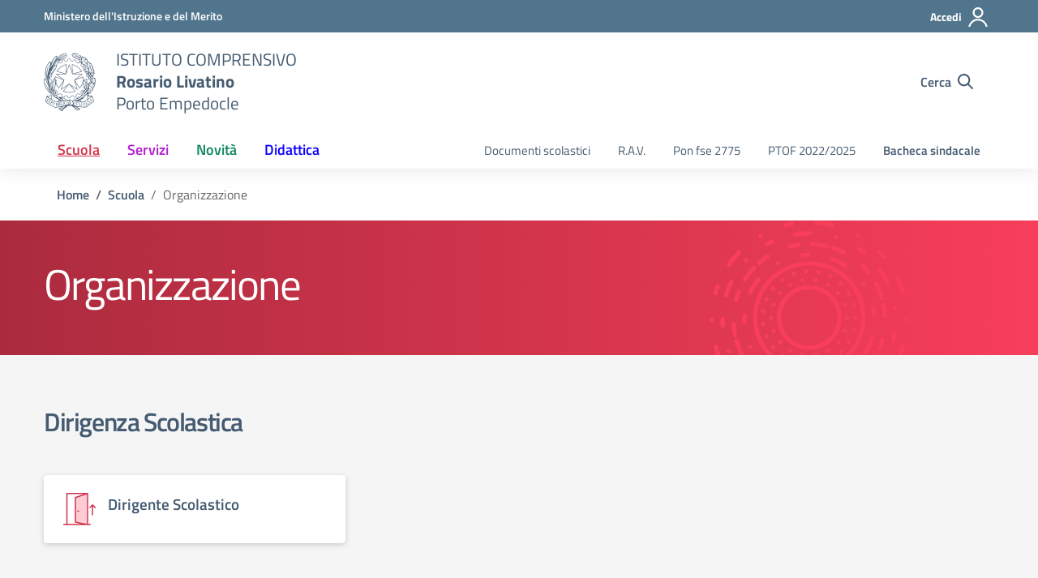

--- FILE ---
content_type: text/css
request_url: https://www.icrosariolivatinoportoempedocle.edu.it/wp-content/themes/design-scuole-wordpress-theme/assets/css/overrides.css?ver=6.2
body_size: -295
content:
.footer-link a{text-decoration:none}.footer-link a:hover{text-decoration:underline}#footer-wrapper .footer-link a{text-decoration:underline}#footer-wrapper .footer-list a{text-decoration:underline}#footer-wrapper .footer-link a:hover{text-decoration:none}#footer-wrapper .footer-list a:hover{text-decoration:none}.article-wrapper img{max-width:100%;height:auto}.section.bg-petrol .h1,.section.bg-petrol .h2,.section.bg-petrol .h3,.section.bg-petrol h1,.section.bg-petrol h2,.section.bg-petrol h3,.section.bg-petrol p{color: #fff;}

--- FILE ---
content_type: application/javascript
request_url: https://www.icrosariolivatinoportoempedocle.edu.it/wp-content/themes/design-scuole-wordpress-theme/assets/js/components/jPushMenu/jpushmenu.js?ver=6.2
body_size: 99
content:
!function(e){e.fn.jPushMenu=function(s){var o=e.extend({},e.fn.jPushMenu.defaultOptions,s);e("body").addClass(o.pushBodyClass),e(this).addClass("jPushMenuBtn"),e(this).click(function(s){s.stopPropagation();var s="",t="";e(this).is("."+o.showLeftClass)?(s=".cbp-spmenu-left",t="toright"):e(this).is("."+o.showRightClass)?(s=".cbp-spmenu-right",t="toleft"):e(this).is("."+o.showSearchClass)?(s=".cbp-spmenu-search",t="search"):e(this).is("."+o.showTopClass)?s=".cbp-spmenu-top":e(this).is("."+o.showBottomClass)&&(s=".cbp-spmenu-bottom"),""!=s&&(e(this).toggleClass(o.activeClass),e(s).toggleClass(o.menuOpenClass),e(this).is("."+o.pushBodyClass)&&""!=t&&e("body").toggleClass(o.pushBodyClass+"-"+t),e(".jPushMenuBtn").not(e(this)).toggleClass("disabled"))});var t=function(s){e(".jPushMenuBtn,body,.cbp-spmenu").removeClass("disabled "+s.activeClass+" "+s.menuOpenClass+" "+s.pushBodyClass+"-toleft "+s.pushBodyClass+"-toright"+s.pushBodyClass+"-search")};o.closeOnClickOutside&&(e(document).on("click",function(){t(o)}),e(".cbp-spmenu").on("click",function(s){s.stopPropagation()})),o.closeOnClickLink&&e(".cbp-spmenu a").on("click",function(){e(this).hasClass("preventclick")||t(o)})},e.fn.jPushMenu.defaultOptions={pushBodyClass:"push-body",showLeftClass:"menu-left",showRightClass:"menu-right",showSearchClass:"menu-search",showTopClass:"menu-top",showBottomClass:"menu-bottom",activeClass:"menu-active",menuOpenClass:"menu-open",closeOnClickOutside:!0,closeOnClickLink:!0}}(jQuery);